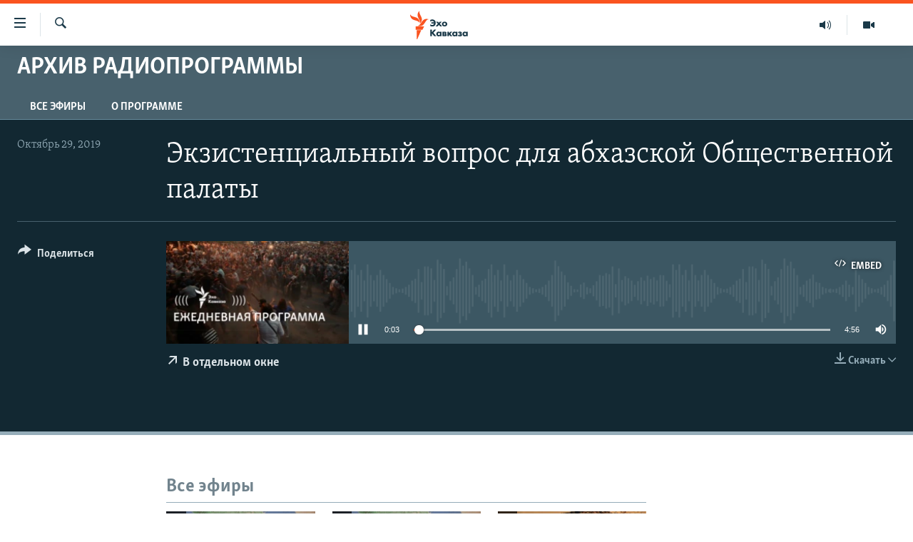

--- FILE ---
content_type: text/html; charset=utf-8
request_url: https://www.ekhokavkaza.com/a/30242870.html
body_size: 11370
content:

<!DOCTYPE html>
<html lang="ru" dir="ltr" class="no-js">
<head>
<link href="/Content/responsive/RFE/ru-GE/RFE-ru-GE.css?&amp;av=0.0.0.0&amp;cb=374" rel="stylesheet"/>
<script src="https://tags.ekhokavkaza.com/rferl-pangea/prod/utag.sync.js"></script> <script type='text/javascript' src='https://www.youtube.com/iframe_api' async></script>
<script type="text/javascript">
//a general 'js' detection, must be on top level in <head>, due to CSS performance
document.documentElement.className = "js";
var cacheBuster = "374";
var appBaseUrl = "/";
var imgEnhancerBreakpoints = [0, 144, 256, 408, 650, 1023, 1597];
var isLoggingEnabled = false;
var isPreviewPage = false;
var isLivePreviewPage = false;
if (!isPreviewPage) {
window.RFE = window.RFE || {};
window.RFE.cacheEnabledByParam = window.location.href.indexOf('nocache=1') === -1;
const url = new URL(window.location.href);
const params = new URLSearchParams(url.search);
// Remove the 'nocache' parameter
params.delete('nocache');
// Update the URL without the 'nocache' parameter
url.search = params.toString();
window.history.replaceState(null, '', url.toString());
} else {
window.addEventListener('load', function() {
const links = window.document.links;
for (let i = 0; i < links.length; i++) {
links[i].href = '#';
links[i].target = '_self';
}
})
}
// Iframe & Embed detection
var embedProperties = {};
try {
// Reliable way to check if we are in an iframe.
var isIframe = window.self !== window.top;
embedProperties.is_iframe = isIframe;
if (!isIframe) {
embedProperties.embed_context = "main";
} else {
// We are in an iframe. Let's try to access the parent.
// This access will only fail with strict cross-origin (without document.domain).
var parentLocation = window.top.location;
// The access succeeded. Now we explicitly compare the hostname.
if (window.location.hostname === parentLocation.hostname) {
embedProperties.embed_context = "embed_self";
} else {
// Hostname is different (e.g. different subdomain with document.domain)
embedProperties.embed_context = "embed_cross";
}
// Since the access works, we can safely get the details.
embedProperties.url_parent = parentLocation.href;
embedProperties.title_parent = window.top.document.title;
}
} catch (err) {
// We are in an iframe, and an error occurred, probably due to cross-origin restrictions.
embedProperties.is_iframe = true;
embedProperties.embed_context = "embed_cross";
// We cannot access the properties of window.top.
// `document.referrer` can sometimes provide the URL of the parent page.
// It is not 100% reliable, but it is the best we can do in this situation.
embedProperties.url_parent = document.referrer || null;
embedProperties.title_parent = null; // We can't get to the title in a cross-origin scenario.
}
var pwaEnabled = false;
var swCacheDisabled;
</script>
<meta charset="utf-8" />
<title>Экзистенциальный вопрос для абхазской Общественной палаты</title>
<meta name="description" content="" />
<meta name="keywords" content="Архив радиопрограммы, " />
<meta name="viewport" content="width=device-width, initial-scale=1.0" />
<meta http-equiv="X-UA-Compatible" content="IE=edge" />
<meta name="robots" content="max-image-preview:large"><meta property="fb:pages" content="136623139697269" />
<link href="https://www.ekhokavkaza.com/a/30242870.html" rel="canonical" />
<meta name="apple-mobile-web-app-title" content="RFE/RL" />
<meta name="apple-mobile-web-app-status-bar-style" content="black" />
<meta name="apple-itunes-app" content="app-id=475986784, app-argument=//30242870.ltr" />
<meta content="Экзистенциальный вопрос для абхазской Общественной палаты" property="og:title" />
<meta content="article" property="og:type" />
<meta content="https://www.ekhokavkaza.com/a/30242870.html" property="og:url" />
<meta content="Эхо Кавказа" property="og:site_name" />
<meta content="https://www.facebook.com/ekhokavkaza" property="article:publisher" />
<meta content="https://gdb.rferl.org/08de0000-0a00-0242-1f93-08da47cacb13_w1200_h630.jpg" property="og:image" />
<meta content="1200" property="og:image:width" />
<meta content="630" property="og:image:height" />
<meta content="1577665332473510" property="fb:app_id" />
<meta content="player" name="twitter:card" />
<meta content="@ekhokavkaza" name="twitter:site" />
<meta content="https://www.ekhokavkaza.com/embed/player/article/30242870.html" name="twitter:player" />
<meta content="435" name="twitter:player:width" />
<meta content="314" name="twitter:player:height" />
<meta content="https://rfe-audio.rferl.org/gr/2019/10/29/20191029-171828-gr000-clip.mp3" name="twitter:player:stream" />
<meta content="audio/mpeg; codecs=&quot;mp3&quot;" name="twitter:player:stream:content_type" />
<meta content="Экзистенциальный вопрос для абхазской Общественной палаты" name="twitter:title" />
<meta content="" name="twitter:description" />
<link rel="amphtml" href="https://www.ekhokavkaza.com/amp/30242870.html" />
<script src="/Scripts/responsive/infographics.b?v=dVbZ-Cza7s4UoO3BqYSZdbxQZVF4BOLP5EfYDs4kqEo1&amp;av=0.0.0.0&amp;cb=374"></script>
<script src="/Scripts/responsive/loader.b?v=C-JLefdHQ4ECvt5x4bMsJCTq2VRkcN8JUkP-IB-DzAI1&amp;av=0.0.0.0&amp;cb=374"></script>
<link rel="icon" type="image/svg+xml" href="/Content/responsive/RFE/img/webApp/favicon.svg" />
<link rel="alternate icon" href="/Content/responsive/RFE/img/webApp/favicon.ico" />
<link rel="mask-icon" color="#ea6903" href="/Content/responsive/RFE/img/webApp/favicon_safari.svg" />
<link rel="apple-touch-icon" sizes="152x152" href="/Content/responsive/RFE/img/webApp/ico-152x152.png" />
<link rel="apple-touch-icon" sizes="144x144" href="/Content/responsive/RFE/img/webApp/ico-144x144.png" />
<link rel="apple-touch-icon" sizes="114x114" href="/Content/responsive/RFE/img/webApp/ico-114x114.png" />
<link rel="apple-touch-icon" sizes="72x72" href="/Content/responsive/RFE/img/webApp/ico-72x72.png" />
<link rel="apple-touch-icon-precomposed" href="/Content/responsive/RFE/img/webApp/ico-57x57.png" />
<link rel="icon" sizes="192x192" href="/Content/responsive/RFE/img/webApp/ico-192x192.png" />
<link rel="icon" sizes="128x128" href="/Content/responsive/RFE/img/webApp/ico-128x128.png" />
<meta name="msapplication-TileColor" content="#ffffff" />
<meta name="msapplication-TileImage" content="/Content/responsive/RFE/img/webApp/ico-144x144.png" />
<link rel="preload" href="/Content/responsive/fonts/Skolar-Lt_Cyrl_v2.4.woff" type="font/woff" as="font" crossorigin="anonymous" />
<link rel="alternate" type="application/rss+xml" title="RFE/RL - Top Stories [RSS]" href="/api/" />
<link rel="sitemap" type="application/rss+xml" href="/sitemap.xml" />
<script type="text/javascript">
var analyticsData = Object.assign(embedProperties, {url:"https://www.ekhokavkaza.com/a/30242870.html",property_id:"436",article_uid:"30242870",page_title:"Экзистенциальный вопрос для абхазской Общественной палаты",page_type:"audiofeature",content_type:"audio",subcontent_type:"audiofeature",last_modified:"2019-10-29 18:23:41Z",pub_datetime:"2019-10-29 17:18:28Z",section:"архив радиопрограммы",english_section:"radioprograms",byline:"",categories:"radioprograms",domain:"www.ekhokavkaza.com",language:"Russian",language_service:"Ekho Kavkaza",platform:"web",copied:"no",copied_article:"",copied_title:"",runs_js:"Yes",cms_release:"8.45.0.0.374",enviro_type:"prod",slug:"",entity:"RFE",short_language_service:"GEO",platform_short:"W",page_name:"Экзистенциальный вопрос для абхазской Общественной палаты"});
// Push Analytics data as GTM message (without "event" attribute and before GTM initialization)
window.dataLayer = window.dataLayer || [];
window.dataLayer.push(analyticsData);
</script>
<script type="text/javascript" data-cookiecategory="analytics">
var gtmEventObject = {event: 'page_meta_ready'};window.dataLayer = window.dataLayer || [];window.dataLayer.push(gtmEventObject);
var renderGtm = "true";
if (renderGtm === "true") {
(function(w,d,s,l,i){w[l]=w[l]||[];w[l].push({'gtm.start':new Date().getTime(),event:'gtm.js'});var f=d.getElementsByTagName(s)[0],j=d.createElement(s),dl=l!='dataLayer'?'&l='+l:'';j.async=true;j.src='//www.googletagmanager.com/gtm.js?id='+i+dl;f.parentNode.insertBefore(j,f);})(window,document,'script','dataLayer','GTM-WXZBPZ');
}
</script>
</head>
<body class=" nav-no-loaded cc_theme pg-media use-sticky-share js-category-to-nav pg-prog nojs-images ">
<noscript><iframe src="https://www.googletagmanager.com/ns.html?id=GTM-WXZBPZ" height="0" width="0" style="display:none;visibility:hidden"></iframe></noscript> <script type="text/javascript" data-cookiecategory="analytics">
var gtmEventObject = {event: 'page_meta_ready'};window.dataLayer = window.dataLayer || [];window.dataLayer.push(gtmEventObject);
var renderGtm = "true";
if (renderGtm === "true") {
(function(w,d,s,l,i){w[l]=w[l]||[];w[l].push({'gtm.start':new Date().getTime(),event:'gtm.js'});var f=d.getElementsByTagName(s)[0],j=d.createElement(s),dl=l!='dataLayer'?'&l='+l:'';j.async=true;j.src='//www.googletagmanager.com/gtm.js?id='+i+dl;f.parentNode.insertBefore(j,f);})(window,document,'script','dataLayer','GTM-WXZBPZ');
}
</script>
<!--Analytics tag js version start-->
<script type="text/javascript" data-cookiecategory="analytics">
var utag_data = Object.assign({}, analyticsData, {pub_year:"2019",pub_month:"10",pub_day:"29",pub_hour:"17",pub_weekday:"Tuesday"});
if(typeof(TealiumTagFrom)==='function' && typeof(TealiumTagSearchKeyword)==='function') {
var utag_from=TealiumTagFrom();var utag_searchKeyword=TealiumTagSearchKeyword();
if(utag_searchKeyword!=null && utag_searchKeyword!=='' && utag_data["search_keyword"]==null) utag_data["search_keyword"]=utag_searchKeyword;if(utag_from!=null && utag_from!=='') utag_data["from"]=TealiumTagFrom();}
if(window.top!== window.self&&utag_data.page_type==="snippet"){utag_data.page_type = 'iframe';}
try{if(window.top!==window.self&&window.self.location.hostname===window.top.location.hostname){utag_data.platform = 'self-embed';utag_data.platform_short = 'se';}}catch(e){if(window.top!==window.self&&window.self.location.search.includes("platformType=self-embed")){utag_data.platform = 'cross-promo';utag_data.platform_short = 'cp';}}
(function(a,b,c,d){ a="https://tags.ekhokavkaza.com/rferl-pangea/prod/utag.js"; b=document;c="script";d=b.createElement(c);d.src=a;d.type="text/java"+c;d.async=true; a=b.getElementsByTagName(c)[0];a.parentNode.insertBefore(d,a); })();
</script>
<!--Analytics tag js version end-->
<!-- Analytics tag management NoScript -->
<noscript>
<img style="position: absolute; border: none;" src="https://ssc.ekhokavkaza.com/b/ss/bbgprod,bbgentityrferl/1/G.4--NS/662280355?pageName=rfe%3ageo%3aw%3aaudiofeature%3a%d0%ad%d0%ba%d0%b7%d0%b8%d1%81%d1%82%d0%b5%d0%bd%d1%86%d0%b8%d0%b0%d0%bb%d1%8c%d0%bd%d1%8b%d0%b9%20%d0%b2%d0%be%d0%bf%d1%80%d0%be%d1%81%20%d0%b4%d0%bb%d1%8f%20%d0%b0%d0%b1%d1%85%d0%b0%d0%b7%d1%81%d0%ba%d0%be%d0%b9%20%d0%9e%d0%b1%d1%89%d0%b5%d1%81%d1%82%d0%b2%d0%b5%d0%bd%d0%bd%d0%be%d0%b9%20%d0%bf%d0%b0%d0%bb%d0%b0%d1%82%d1%8b&amp;c6=%d0%ad%d0%ba%d0%b7%d0%b8%d1%81%d1%82%d0%b5%d0%bd%d1%86%d0%b8%d0%b0%d0%bb%d1%8c%d0%bd%d1%8b%d0%b9%20%d0%b2%d0%be%d0%bf%d1%80%d0%be%d1%81%20%d0%b4%d0%bb%d1%8f%20%d0%b0%d0%b1%d1%85%d0%b0%d0%b7%d1%81%d0%ba%d0%be%d0%b9%20%d0%9e%d0%b1%d1%89%d0%b5%d1%81%d1%82%d0%b2%d0%b5%d0%bd%d0%bd%d0%be%d0%b9%20%d0%bf%d0%b0%d0%bb%d0%b0%d1%82%d1%8b&amp;v36=8.45.0.0.374&amp;v6=D=c6&amp;g=https%3a%2f%2fwww.ekhokavkaza.com%2fa%2f30242870.html&amp;c1=D=g&amp;v1=D=g&amp;events=event1&amp;c16=ekho%20kavkaza&amp;v16=D=c16&amp;c5=radioprograms&amp;v5=D=c5&amp;ch=%d0%90%d1%80%d1%85%d0%b8%d0%b2%20%d1%80%d0%b0%d0%b4%d0%b8%d0%be%d0%bf%d1%80%d0%be%d0%b3%d1%80%d0%b0%d0%bc%d0%bc%d1%8b&amp;c15=russian&amp;v15=D=c15&amp;c4=audio&amp;v4=D=c4&amp;c14=30242870&amp;v14=D=c14&amp;v20=no&amp;c17=web&amp;v17=D=c17&amp;mcorgid=518abc7455e462b97f000101%40adobeorg&amp;server=www.ekhokavkaza.com&amp;pageType=D=c4&amp;ns=bbg&amp;v29=D=server&amp;v25=rfe&amp;v30=436&amp;v105=D=User-Agent " alt="analytics" width="1" height="1" /></noscript>
<!-- End of Analytics tag management NoScript -->
<!--*** Accessibility links - For ScreenReaders only ***-->
<section>
<div class="sr-only">
<h2>Accessibility links</h2>
<ul>
<li><a href="#content" data-disable-smooth-scroll="1">Вернуться к основному содержанию</a></li>
<li><a href="#navigation" data-disable-smooth-scroll="1">Вернутся к главной навигации</a></li>
<li><a href="#txtHeaderSearch" data-disable-smooth-scroll="1">Вернутся к поиску</a></li>
</ul>
</div>
</section>
<div dir="ltr">
<div id="page">
<aside>
<div class="ctc-message pos-fix">
<div class="ctc-message__inner">Link has been copied to clipboard</div>
</div>
</aside>
<div class="hdr-20 hdr-20--big">
<div class="hdr-20__inner">
<div class="hdr-20__max pos-rel">
<div class="hdr-20__side hdr-20__side--primary d-flex">
<label data-for="main-menu-ctrl" data-switcher-trigger="true" data-switch-target="main-menu-ctrl" class="burger hdr-trigger pos-rel trans-trigger" data-trans-evt="click" data-trans-id="menu">
<span class="ico ico-close hdr-trigger__ico hdr-trigger__ico--close burger__ico burger__ico--close"></span>
<span class="ico ico-menu hdr-trigger__ico hdr-trigger__ico--open burger__ico burger__ico--open"></span>
</label>
<div class="menu-pnl pos-fix trans-target" data-switch-target="main-menu-ctrl" data-trans-id="menu">
<div class="menu-pnl__inner">
<nav class="main-nav menu-pnl__item menu-pnl__item--first">
<ul class="main-nav__list accordeon" data-analytics-tales="false" data-promo-name="link" data-location-name="nav,secnav">
<li class="main-nav__item">
<a class="main-nav__item-name main-nav__item-name--link" href="/z/2759" title="Новости" data-item-name="news" >Новости</a>
</li>
<li class="main-nav__item">
<a class="main-nav__item-name main-nav__item-name--link" href="/z/3207" title="Тбилиси" data-item-name="Tbilisi" >Тбилиси</a>
</li>
<li class="main-nav__item">
<a class="main-nav__item-name main-nav__item-name--link" href="/z/3211" title="Сухуми" data-item-name="Sukhumi" >Сухуми</a>
</li>
<li class="main-nav__item">
<a class="main-nav__item-name main-nav__item-name--link" href="/z/3212" title="Цхинвали" data-item-name="Tshkinvali" >Цхинвали</a>
</li>
<li class="main-nav__item accordeon__item" data-switch-target="menu-item-702">
<label class="main-nav__item-name main-nav__item-name--label accordeon__control-label" data-switcher-trigger="true" data-for="menu-item-702">
Весь Кавказ
<span class="ico ico-chevron-down main-nav__chev"></span>
</label>
<div class="main-nav__sub-list">
<a class="main-nav__item-name main-nav__item-name--link main-nav__item-name--sub" href="/z/3479" title="Северный Кавказ" data-item-name="north_caucasus" >Северный Кавказ</a>
<a class="main-nav__item-name main-nav__item-name--link main-nav__item-name--sub" href="/z/3709" title="Армения" data-item-name="armenia" >Армения</a>
<a class="main-nav__item-name main-nav__item-name--link main-nav__item-name--sub" href="/z/3710" title="Азербайджан" data-item-name="azerbaijan" >Азербайджан</a>
</div>
</li>
<li class="main-nav__item accordeon__item" data-switch-target="menu-item-1152">
<label class="main-nav__item-name main-nav__item-name--label accordeon__control-label" data-switcher-trigger="true" data-for="menu-item-1152">
Темы
<span class="ico ico-chevron-down main-nav__chev"></span>
</label>
<div class="main-nav__sub-list">
<a class="main-nav__item-name main-nav__item-name--link main-nav__item-name--sub" href="/z/2760" title="Политика" data-item-name="politics" >Политика</a>
<a class="main-nav__item-name main-nav__item-name--link main-nav__item-name--sub" href="/z/2763" title="Экономика" data-item-name="economics" >Экономика</a>
<a class="main-nav__item-name main-nav__item-name--link main-nav__item-name--sub" href="/z/2766" title="Общество" data-item-name="society" >Общество</a>
<a class="main-nav__item-name main-nav__item-name--link main-nav__item-name--sub" href="/z/2769" title="Культура" data-item-name="culture" >Культура</a>
<a class="main-nav__item-name main-nav__item-name--link main-nav__item-name--sub" href="/z/3312" title="Спорт" data-item-name="sports" >Спорт</a>
<a class="main-nav__item-name main-nav__item-name--link main-nav__item-name--sub" href="/z/2780" title="Мир" data-item-name="world" >Мир</a>
</div>
</li>
<li class="main-nav__item accordeon__item" data-switch-target="menu-item-701">
<label class="main-nav__item-name main-nav__item-name--label accordeon__control-label" data-switcher-trigger="true" data-for="menu-item-701">
Рубрики
<span class="ico ico-chevron-down main-nav__chev"></span>
</label>
<div class="main-nav__sub-list">
<a class="main-nav__item-name main-nav__item-name--link main-nav__item-name--sub" href="/z/2746" title="Некруглый стол" data-item-name="roundtable_discussion" >Некруглый стол</a>
<a class="main-nav__item-name main-nav__item-name--link main-nav__item-name--sub" href="/z/2752" title="Гость недели" data-item-name="interview_of_the_week" >Гость недели</a>
<a class="main-nav__item-name main-nav__item-name--link main-nav__item-name--sub" href="/z/2739" title="Позиция" data-item-name="experts_commenting" >Позиция</a>
<a class="main-nav__item-name main-nav__item-name--link main-nav__item-name--sub" href="/z/3240" title="Блоги" data-item-name="blogs" >Блоги</a>
<a class="main-nav__item-name main-nav__item-name--link main-nav__item-name--sub" href="/z/2738" title="Голоса" data-item-name="vox_pop" >Голоса</a>
<a class="main-nav__item-name main-nav__item-name--link main-nav__item-name--sub" href="/z/2772" title="Читаем прессу" data-item-name="press" >Читаем прессу</a>
</div>
</li>
<li class="main-nav__item accordeon__item" data-switch-target="menu-item-700">
<label class="main-nav__item-name main-nav__item-name--label accordeon__control-label" data-switcher-trigger="true" data-for="menu-item-700">
Мультимедиа
<span class="ico ico-chevron-down main-nav__chev"></span>
</label>
<div class="main-nav__sub-list">
<a class="main-nav__item-name main-nav__item-name--link main-nav__item-name--sub" href="/z/3706" title="Видео" data-item-name="ekho_kavkaza_video" >Видео</a>
<a class="main-nav__item-name main-nav__item-name--link main-nav__item-name--sub" href="/z/15785" title="Фото" data-item-name="foto_ekho" >Фото</a>
</div>
</li>
<li class="main-nav__item accordeon__item" data-switch-target="menu-item-3452">
<label class="main-nav__item-name main-nav__item-name--label accordeon__control-label" data-switcher-trigger="true" data-for="menu-item-3452">
Аудио
<span class="ico ico-chevron-down main-nav__chev"></span>
</label>
<div class="main-nav__sub-list">
<a class="main-nav__item-name main-nav__item-name--link main-nav__item-name--sub" href="/p/10070.html" title="Подкасты" data-item-name="Podcast studio" >Подкасты</a>
<a class="main-nav__item-name main-nav__item-name--link main-nav__item-name--sub" href="/z/2737" title="Архив радиопрограммы" data-item-name="radioprograms" >Архив радиопрограммы</a>
</div>
</li>
</ul>
</nav>
<div class="menu-pnl__item menu-pnl__item--social">
<h5 class="menu-pnl__sub-head">Присоединяйтесь!</h5>
<a href="https://facebook.com/ekhokavkaza" title="Мы в Facebook" data-analytics-text="follow_on_facebook" class="btn btn--rounded btn--social-inverted menu-pnl__btn js-social-btn btn-facebook" target="_blank" rel="noopener">
<span class="ico ico-facebook-alt ico--rounded"></span>
</a>
<a href="https://twitter.com/ekhokavkaza" title="Мы в Twitter" data-analytics-text="follow_on_twitter" class="btn btn--rounded btn--social-inverted menu-pnl__btn js-social-btn btn-twitter" target="_blank" rel="noopener">
<span class="ico ico-twitter ico--rounded"></span>
</a>
<a href="https://www.youtube.com/channel/UCFV9RoQ52yi6ls3_nIsYb-g" title="Присоединяйтесь в Youtube" data-analytics-text="follow_on_youtube" class="btn btn--rounded btn--social-inverted menu-pnl__btn js-social-btn btn-youtube" target="_blank" rel="noopener">
<span class="ico ico-youtube ico--rounded"></span>
</a>
<a href="https://www.instagram.com/ekho_kavkaza/" title="Подписаться в Instagram" data-analytics-text="follow_on_instagram" class="btn btn--rounded btn--social-inverted menu-pnl__btn js-social-btn btn-instagram" target="_blank" rel="noopener">
<span class="ico ico-instagram ico--rounded"></span>
</a>
<a href="https://t.me/ekho_kavkaza" title="Мы в Telegram" data-analytics-text="follow_on_telegram" class="btn btn--rounded btn--social-inverted menu-pnl__btn js-social-btn btn-telegram" target="_blank" rel="noopener">
<span class="ico ico-telegram ico--rounded"></span>
</a>
</div>
<div class="menu-pnl__item">
<a href="/navigation/allsites" class="menu-pnl__item-link">
<span class="ico ico-languages "></span>
Все сайты РСЕ/РС
</a>
</div>
</div>
</div>
<label data-for="top-search-ctrl" data-switcher-trigger="true" data-switch-target="top-search-ctrl" class="top-srch-trigger hdr-trigger">
<span class="ico ico-close hdr-trigger__ico hdr-trigger__ico--close top-srch-trigger__ico top-srch-trigger__ico--close"></span>
<span class="ico ico-search hdr-trigger__ico hdr-trigger__ico--open top-srch-trigger__ico top-srch-trigger__ico--open"></span>
</label>
<div class="srch-top srch-top--in-header" data-switch-target="top-search-ctrl">
<div class="container">
<form action="/s" class="srch-top__form srch-top__form--in-header" id="form-topSearchHeader" method="get" role="search"><label for="txtHeaderSearch" class="sr-only">Искать</label>
<input type="text" id="txtHeaderSearch" name="k" placeholder="искать текст ..." accesskey="s" value="" class="srch-top__input analyticstag-event" onkeydown="if (event.keyCode === 13) { FireAnalyticsTagEventOnSearch('search', $dom.get('#txtHeaderSearch')[0].value) }" />
<button title="Искать" type="submit" class="btn btn--top-srch analyticstag-event" onclick="FireAnalyticsTagEventOnSearch('search', $dom.get('#txtHeaderSearch')[0].value) ">
<span class="ico ico-search"></span>
</button></form>
</div>
</div>
<a href="/" class="main-logo-link">
<img src="/Content/responsive/RFE/ru-GE/img/logo-compact.svg?cb=374" class="main-logo main-logo--comp" alt="site logo">
<img src="/Content/responsive/RFE/ru-GE/img/logo.svg?cb=374" class="main-logo main-logo--big" alt="site logo">
</a>
</div>
<div class="hdr-20__side hdr-20__side--secondary d-flex">
<a href="/z/3706" title="Видео" class="hdr-20__secondary-item" data-item-name="video">
<span class="ico ico-video hdr-20__secondary-icon"></span>
</a>
<a href="https://www.ekhokavkaza.com/all-audio" title="Радио" class="hdr-20__secondary-item" data-item-name="audio">
<span class="ico ico-audio hdr-20__secondary-icon"></span>
</a>
<a href="/s" title="Искать" class="hdr-20__secondary-item hdr-20__secondary-item--search" data-item-name="search">
<span class="ico ico-search hdr-20__secondary-icon hdr-20__secondary-icon--search"></span>
</a>
<div class="srch-bottom">
<form action="/s" class="srch-bottom__form d-flex" id="form-bottomSearch" method="get" role="search"><label for="txtSearch" class="sr-only">Искать</label>
<input type="search" id="txtSearch" name="k" placeholder="искать текст ..." accesskey="s" value="" class="srch-bottom__input analyticstag-event" onkeydown="if (event.keyCode === 13) { FireAnalyticsTagEventOnSearch('search', $dom.get('#txtSearch')[0].value) }" />
<button title="Искать" type="submit" class="btn btn--bottom-srch analyticstag-event" onclick="FireAnalyticsTagEventOnSearch('search', $dom.get('#txtSearch')[0].value) ">
<span class="ico ico-search"></span>
</button></form>
</div>
</div>
<img src="/Content/responsive/RFE/ru-GE/img/logo-print.gif?cb=374" class="logo-print" loading="lazy" alt="site logo">
<img src="/Content/responsive/RFE/ru-GE/img/logo-print_color.png?cb=374" class="logo-print logo-print--color" loading="lazy" alt="site logo">
</div>
</div>
</div>
<script>
if (document.body.className.indexOf('pg-home') > -1) {
var nav2In = document.querySelector('.hdr-20__inner');
var nav2Sec = document.querySelector('.hdr-20__side--secondary');
var secStyle = window.getComputedStyle(nav2Sec);
if (nav2In && window.pageYOffset < 150 && secStyle['position'] !== 'fixed') {
nav2In.classList.add('hdr-20__inner--big')
}
}
</script>
<div class="c-hlights c-hlights--breaking c-hlights--no-item" data-hlight-display="mobile,desktop">
<div class="c-hlights__wrap container p-0">
<div class="c-hlights__nav">
<a role="button" href="#" title="Предыдущий">
<span class="ico ico-chevron-backward m-0"></span>
<span class="sr-only">Предыдущий</span>
</a>
<a role="button" href="#" title="Следующий">
<span class="ico ico-chevron-forward m-0"></span>
<span class="sr-only">Следующий</span>
</a>
</div>
<span class="c-hlights__label">
<span class="">Breaking News</span>
<span class="switcher-trigger">
<label data-for="more-less-1" data-switcher-trigger="true" class="switcher-trigger__label switcher-trigger__label--more p-b-0" title="Показать больше">
<span class="ico ico-chevron-down"></span>
</label>
<label data-for="more-less-1" data-switcher-trigger="true" class="switcher-trigger__label switcher-trigger__label--less p-b-0" title="Свернуть">
<span class="ico ico-chevron-up"></span>
</label>
</span>
</span>
<ul class="c-hlights__items switcher-target" data-switch-target="more-less-1">
</ul>
</div>
</div> <div id="content">
<div class="prog-hdr">
<div class="container">
<a href="/z/2737" class="prog-hdr__link">
<h1 class="title pg-title title--program">Архив радиопрограммы</h1>
</a>
</div>
<div class="nav-tabs nav-tabs--level-1 nav-tabs--prog-hdr nav-tabs--full">
<div class="container">
<div class="row">
<div class="nav-tabs__inner swipe-slide">
<ul class="nav-tabs__list swipe-slide__inner" role="tablist">
<li class="nav-tabs__item nav-tabs__item--prog-hdr nav-tabs__item--full">
<a href="/z/2737">Все эфиры</a> </li>
<li class="nav-tabs__item nav-tabs__item--prog-hdr nav-tabs__item--full">
<a href="/z/2737/about">О программе</a> </li>
</ul>
</div>
</div>
</div>
</div>
</div>
<div class="media-container">
<div class="container">
<div class="hdr-container">
<div class="row">
<div class="col-title col-xs-12 col-md-10 col-lg-10 pull-right"> <h1 class="">
Экзистенциальный вопрос для абхазской Общественной палаты
</h1>
</div><div class="col-publishing-details col-xs-12 col-md-2 pull-left"> <div class="publishing-details ">
<div class="published">
<span class="date" >
<time pubdate="pubdate" datetime="2019-10-29T21:18:28+04:00">
Октябрь 29, 2019
</time>
</span>
</div>
</div>
</div><div class="col-lg-12 separator"> <div class="separator">
<hr class="title-line" />
</div>
</div><div class="col-multimedia col-xs-12 col-md-10 pull-right"> <div class="media-pholder media-pholder--audio ">
<div class="c-sticky-container" data-poster="https://gdb.rferl.org/08de0000-0a00-0242-1f93-08da47cacb13_w250_r1.jpg">
<div class="c-sticky-element" data-sp_api="pangea-video" data-persistent data-persistent-browse-out >
<div class="c-mmp c-mmp--enabled c-mmp--loading c-mmp--audio c-mmp--detail c-mmp--has-poster c-sticky-element__swipe-el"
data-player_id="" data-title="Экзистенциальный вопрос для абхазской Общественной палаты" data-hide-title="False"
data-breakpoint_s="320" data-breakpoint_m="640" data-breakpoint_l="992"
data-hlsjs-src="/Scripts/responsive/hls.b"
data-bypass-dash-for-vod="true"
data-bypass-dash-for-live-video="true"
data-bypass-dash-for-live-audio="true"
data-media-id="30242870"
id="player30242870">
<div class="c-mmp__poster js-poster">
<img src="https://gdb.rferl.org/08de0000-0a00-0242-1f93-08da47cacb13_w250_r1.jpg" alt="Экзистенциальный вопрос для абхазской Общественной палаты" title="Экзистенциальный вопрос для абхазской Общественной палаты" class="c-mmp__poster-image-h" />
</div>
<a class="c-mmp__fallback-link" href="javascript:void(0)">
<span class="c-mmp__fallback-link-icon">
<span class="ico ico-audio"></span>
</span>
</a>
<div class="c-spinner">
<img src="/Content/responsive/img/player-spinner.png" alt="please wait" title="please wait" />
</div>
<div class="c-mmp__player">
<audio src="https://rfe-audio.rferl.org/gr/2019/10/29/20191029-171828-gr000-clip.mp3" data-fallbacksrc="" data-fallbacktype="" data-type="audio/mpeg" data-info="" data-sources="" data-pub_datetime="2019-10-29 21:18:28Z" data-lt-on-play="0" data-lt-url="" data-autoplay data-preload webkit-playsinline="webkit-playsinline" playsinline="playsinline" style="width:100%;height:140px" title="Экзистенциальный вопрос для абхазской Общественной палаты">
</audio>
</div>
<div class="c-mmp__overlay c-mmp__overlay--title c-mmp__overlay--partial c-mmp__overlay--disabled c-mmp__overlay--slide-from-top js-c-mmp__title-overlay">
<span class="c-mmp__overlay-actions c-mmp__overlay-actions-top js-overlay-actions">
<span class="c-mmp__overlay-actions-link c-mmp__overlay-actions-link--embed js-btn-embed-overlay" title="Embed">
<span class="c-mmp__overlay-actions-link-ico ico ico-embed-code"></span>
<span class="c-mmp__overlay-actions-link-text">Embed</span>
</span>
<span class="c-mmp__overlay-actions-link c-mmp__overlay-actions-link--close-sticky c-sticky-element__close-el" title="close">
<span class="c-mmp__overlay-actions-link-ico ico ico-close"></span>
</span>
</span>
<div class="c-mmp__overlay-title js-overlay-title">
<h5 class="c-mmp__overlay-media-title">
<a class="js-media-title-link" href="/a/30242870.html" target="_blank" rel="noopener" title="Экзистенциальный вопрос для абхазской Общественной палаты">Экзистенциальный вопрос для абхазской Общественной палаты</a>
</h5>
</div>
</div>
<div class="c-mmp__overlay c-mmp__overlay--sharing c-mmp__overlay--disabled c-mmp__overlay--slide-from-bottom js-c-mmp__sharing-overlay">
<span class="c-mmp__overlay-actions">
<span class="c-mmp__overlay-actions-link c-mmp__overlay-actions-link--embed js-btn-embed-overlay" title="Embed">
<span class="c-mmp__overlay-actions-link-ico ico ico-embed-code"></span>
<span class="c-mmp__overlay-actions-link-text">Embed</span>
</span>
<span class="c-mmp__overlay-actions-link c-mmp__overlay-actions-link--close js-btn-close-overlay" title="close">
<span class="c-mmp__overlay-actions-link-ico ico ico-close"></span>
</span>
</span>
<div class="c-mmp__overlay-tabs">
<div class="c-mmp__overlay-tab c-mmp__overlay-tab--disabled c-mmp__overlay-tab--slide-backward js-tab-embed-overlay" data-trigger="js-btn-embed-overlay" data-embed-source="//www.ekhokavkaza.com/embed/player/0/30242870.html?type=audio" role="form">
<div class="c-mmp__overlay-body c-mmp__overlay-body--centered-vertical">
<div class="column">
<div class="c-mmp__status-msg ta-c js-message-embed-code-copied" role="tooltip">
The code has been copied to your clipboard.
</div>
<div class="c-mmp__form-group ta-c">
<input type="text" name="embed_code" class="c-mmp__input-text js-embed-code" dir="ltr" value="" readonly />
<span class="c-mmp__input-btn js-btn-copy-embed-code" title="Copy to clipboard"><span class="ico ico-content-copy"></span></span>
</div>
</div>
</div>
</div>
<div class="c-mmp__overlay-tab c-mmp__overlay-tab--disabled c-mmp__overlay-tab--slide-forward js-tab-sharing-overlay" data-trigger="js-btn-sharing-overlay" role="form">
<div class="c-mmp__overlay-body c-mmp__overlay-body--centered-vertical">
<div class="column">
<div class="c-mmp__status-msg ta-c js-message-share-url-copied" role="tooltip">
The URL has been copied to your clipboard
</div>
<div class="not-apply-to-sticky audio-fl-bwd">
<aside class="player-content-share share share--mmp" role="complementary"
data-share-url="https://www.ekhokavkaza.com/a/30242870.html" data-share-title="Экзистенциальный вопрос для абхазской Общественной палаты" data-share-text="">
<ul class="share__list">
<li class="share__item">
<a href="https://facebook.com/sharer.php?u=https%3a%2f%2fwww.ekhokavkaza.com%2fa%2f30242870.html"
data-analytics-text="share_on_facebook"
title="Facebook" target="_blank"
class="btn bg-transparent js-social-btn">
<span class="ico ico-facebook fs_xl "></span>
</a>
</li>
<li class="share__item">
<a href="https://twitter.com/share?url=https%3a%2f%2fwww.ekhokavkaza.com%2fa%2f30242870.html&amp;text=%d0%ad%d0%ba%d0%b7%d0%b8%d1%81%d1%82%d0%b5%d0%bd%d1%86%d0%b8%d0%b0%d0%bb%d1%8c%d0%bd%d1%8b%d0%b9+%d0%b2%d0%be%d0%bf%d1%80%d0%be%d1%81+%d0%b4%d0%bb%d1%8f+%d0%b0%d0%b1%d1%85%d0%b0%d0%b7%d1%81%d0%ba%d0%be%d0%b9+%d0%9e%d0%b1%d1%89%d0%b5%d1%81%d1%82%d0%b2%d0%b5%d0%bd%d0%bd%d0%be%d0%b9+%d0%bf%d0%b0%d0%bb%d0%b0%d1%82%d1%8b"
data-analytics-text="share_on_twitter"
title="X (Twitter)" target="_blank"
class="btn bg-transparent js-social-btn">
<span class="ico ico-twitter fs_xl "></span>
</a>
</li>
<li class="share__item">
<a href="/a/30242870.html" title="Share this media" class="btn bg-transparent" target="_blank" rel="noopener">
<span class="ico ico-ellipsis fs_xl "></span>
</a>
</li>
</ul>
</aside>
</div>
<hr class="c-mmp__separator-line audio-fl-bwd xs-hidden s-hidden" />
<div class="c-mmp__form-group ta-c audio-fl-bwd xs-hidden s-hidden">
<input type="text" name="share_url" class="c-mmp__input-text js-share-url" value="https://www.ekhokavkaza.com/a/30242870.html" dir="ltr" readonly />
<span class="c-mmp__input-btn js-btn-copy-share-url" title="Copy to clipboard"><span class="ico ico-content-copy"></span></span>
</div>
</div>
</div>
</div>
</div>
</div>
<div class="c-mmp__overlay c-mmp__overlay--settings c-mmp__overlay--disabled c-mmp__overlay--slide-from-bottom js-c-mmp__settings-overlay">
<span class="c-mmp__overlay-actions">
<span class="c-mmp__overlay-actions-link c-mmp__overlay-actions-link--close js-btn-close-overlay" title="close">
<span class="c-mmp__overlay-actions-link-ico ico ico-close"></span>
</span>
</span>
<div class="c-mmp__overlay-body c-mmp__overlay-body--centered-vertical">
<div class="column column--scrolling js-sources"></div>
</div>
</div>
<div class="c-mmp__overlay c-mmp__overlay--disabled js-c-mmp__disabled-overlay">
<div class="c-mmp__overlay-body c-mmp__overlay-body--centered-vertical">
<div class="column">
<p class="ta-c"><span class="ico ico-clock"></span>No media source currently available</p>
</div>
</div>
</div>
<div class="c-mmp__cpanel-container js-cpanel-container">
<div class="c-mmp__cpanel c-mmp__cpanel--hidden">
<div class="c-mmp__cpanel-playback-controls">
<span class="c-mmp__cpanel-btn c-mmp__cpanel-btn--play js-btn-play" title="play">
<span class="ico ico-play m-0"></span>
</span>
<span class="c-mmp__cpanel-btn c-mmp__cpanel-btn--pause js-btn-pause" title="pause">
<span class="ico ico-pause m-0"></span>
</span>
</div>
<div class="c-mmp__cpanel-progress-controls">
<span class="c-mmp__cpanel-progress-controls-current-time js-current-time" dir="ltr">0:00</span>
<span class="c-mmp__cpanel-progress-controls-duration js-duration" dir="ltr">
0:04:56
</span>
<span class="c-mmp__indicator c-mmp__indicator--horizontal" dir="ltr">
<span class="c-mmp__indicator-lines js-progressbar">
<span class="c-mmp__indicator-line c-mmp__indicator-line--range js-playback-range" style="width:100%"></span>
<span class="c-mmp__indicator-line c-mmp__indicator-line--buffered js-playback-buffered" style="width:0%"></span>
<span class="c-mmp__indicator-line c-mmp__indicator-line--tracked js-playback-tracked" style="width:0%"></span>
<span class="c-mmp__indicator-line c-mmp__indicator-line--played js-playback-played" style="width:0%"></span>
<span class="c-mmp__indicator-line c-mmp__indicator-line--live js-playback-live"><span class="strip"></span></span>
<span class="c-mmp__indicator-btn ta-c js-progressbar-btn">
<button class="c-mmp__indicator-btn-pointer" type="button"></button>
</span>
<span class="c-mmp__badge c-mmp__badge--tracked-time c-mmp__badge--hidden js-progressbar-indicator-badge" dir="ltr" style="left:0%">
<span class="c-mmp__badge-text js-progressbar-indicator-badge-text">0:00</span>
</span>
</span>
</span>
</div>
<div class="c-mmp__cpanel-additional-controls">
<span class="c-mmp__cpanel-additional-controls-volume js-volume-controls">
<span class="c-mmp__cpanel-btn c-mmp__cpanel-btn--volume js-btn-volume" title="volume">
<span class="ico ico-volume-unmuted m-0"></span>
</span>
<span class="c-mmp__indicator c-mmp__indicator--vertical js-volume-panel" dir="ltr">
<span class="c-mmp__indicator-lines js-volumebar">
<span class="c-mmp__indicator-line c-mmp__indicator-line--range js-volume-range" style="height:100%"></span>
<span class="c-mmp__indicator-line c-mmp__indicator-line--volume js-volume-level" style="height:0%"></span>
<span class="c-mmp__indicator-slider">
<span class="c-mmp__indicator-btn ta-c c-mmp__indicator-btn--hidden js-volumebar-btn">
<button class="c-mmp__indicator-btn-pointer" type="button"></button>
</span>
</span>
</span>
</span>
</span>
<div class="c-mmp__cpanel-additional-controls-settings js-settings-controls">
<span class="c-mmp__cpanel-btn c-mmp__cpanel-btn--settings-overlay js-btn-settings-overlay" title="source switch">
<span class="ico ico-settings m-0"></span>
</span>
<span class="c-mmp__cpanel-btn c-mmp__cpanel-btn--settings-expand js-btn-settings-expand" title="source switch">
<span class="ico ico-settings m-0"></span>
</span>
<div class="c-mmp__expander c-mmp__expander--sources js-c-mmp__expander--sources">
<div class="c-mmp__expander-content js-sources"></div>
</div>
</div>
</div>
</div>
</div>
</div>
</div>
</div>
<div class="media-download">
<div class="simple-menu">
<span class="handler">
<span class="ico ico-download"></span>
<span class="label">Скачать</span>
<span class="ico ico-chevron-down"></span>
</span>
<div class="inner">
<ul class="subitems">
<li class="subitem">
<a href="https://rfe-audio.rferl.org/gr/2019/10/29/20191029-171828-gr000-clip.mp3?download=1" title=" | MP3" class="handler"
onclick="FireAnalyticsTagEventOnDownload(this, 'audio', 30242870, 'Экзистенциальный вопрос для абхазской Общественной палаты', null, '', '2019', '10', '29')">
| MP3
</a>
</li>
</ul>
</div>
</div>
</div>
<button class="btn btn--link btn-popout-player" data-default-display="block" data-popup-url="/pp/30242870/ppt0.html" title="В отдельном окне">
<span class="ico ico-arrow-top-right"></span>
<span class="text">В отдельном окне</span>
</button>
</div>
</div><div class="col-xs-12 col-md-2 col-lg-2 pull-left"> <div class="links">
<p class="buttons link-content-sharing p-0 ">
<button class="btn btn--link btn-content-sharing p-t-0 " id="btnContentSharing" value="text" role="Button" type="" title="поделиться в других соцсетях">
<span class="ico ico-share ico--l"></span>
<span class="btn__text ">
Поделиться
</span>
</button>
</p>
<aside class="content-sharing js-content-sharing " role="complementary"
data-share-url="https://www.ekhokavkaza.com/a/30242870.html" data-share-title="Экзистенциальный вопрос для абхазской Общественной палаты" data-share-text="">
<div class="content-sharing__popover">
<h6 class="content-sharing__title">Поделиться</h6>
<button href="#close" id="btnCloseSharing" class="btn btn--text-like content-sharing__close-btn">
<span class="ico ico-close ico--l"></span>
</button>
<ul class="content-sharing__list">
<li class="content-sharing__item">
<div class="ctc ">
<input type="text" class="ctc__input" readonly="readonly">
<a href="" js-href="https://www.ekhokavkaza.com/a/30242870.html" class="content-sharing__link ctc__button">
<span class="ico ico-copy-link ico--rounded ico--l"></span>
<span class="content-sharing__link-text">копировать ссылку</span>
</a>
</div>
</li>
<li class="content-sharing__item">
<a href="https://facebook.com/sharer.php?u=https%3a%2f%2fwww.ekhokavkaza.com%2fa%2f30242870.html"
data-analytics-text="share_on_facebook"
title="Facebook" target="_blank"
class="content-sharing__link js-social-btn">
<span class="ico ico-facebook ico--rounded ico--l"></span>
<span class="content-sharing__link-text">Facebook</span>
</a>
</li>
<li class="content-sharing__item">
<a href="https://twitter.com/share?url=https%3a%2f%2fwww.ekhokavkaza.com%2fa%2f30242870.html&amp;text=%d0%ad%d0%ba%d0%b7%d0%b8%d1%81%d1%82%d0%b5%d0%bd%d1%86%d0%b8%d0%b0%d0%bb%d1%8c%d0%bd%d1%8b%d0%b9+%d0%b2%d0%be%d0%bf%d1%80%d0%be%d1%81+%d0%b4%d0%bb%d1%8f+%d0%b0%d0%b1%d1%85%d0%b0%d0%b7%d1%81%d0%ba%d0%be%d0%b9+%d0%9e%d0%b1%d1%89%d0%b5%d1%81%d1%82%d0%b2%d0%b5%d0%bd%d0%bd%d0%be%d0%b9+%d0%bf%d0%b0%d0%bb%d0%b0%d1%82%d1%8b"
data-analytics-text="share_on_twitter"
title="X (Twitter)" target="_blank"
class="content-sharing__link js-social-btn">
<span class="ico ico-twitter ico--rounded ico--l"></span>
<span class="content-sharing__link-text">X (Twitter)</span>
</a>
</li>
<li class="content-sharing__item">
<a href="https://telegram.me/share/url?url=https%3a%2f%2fwww.ekhokavkaza.com%2fa%2f30242870.html"
data-analytics-text="share_on_telegram"
title="Telegram" target="_blank"
class="content-sharing__link js-social-btn">
<span class="ico ico-telegram ico--rounded ico--l"></span>
<span class="content-sharing__link-text">Telegram</span>
</a>
</li>
<li class="content-sharing__item visible-xs-inline-block visible-sm-inline-block">
<a href="whatsapp://send?text=https%3a%2f%2fwww.ekhokavkaza.com%2fa%2f30242870.html"
data-analytics-text="share_on_whatsapp"
title="WhatsApp" target="_blank"
class="content-sharing__link js-social-btn">
<span class="ico ico-whatsapp ico--rounded ico--l"></span>
<span class="content-sharing__link-text">WhatsApp</span>
</a>
</li>
<li class="content-sharing__item visible-md-inline-block visible-lg-inline-block">
<a href="https://web.whatsapp.com/send?text=https%3a%2f%2fwww.ekhokavkaza.com%2fa%2f30242870.html"
data-analytics-text="share_on_whatsapp_desktop"
title="WhatsApp" target="_blank"
class="content-sharing__link js-social-btn">
<span class="ico ico-whatsapp ico--rounded ico--l"></span>
<span class="content-sharing__link-text">WhatsApp</span>
</a>
</li>
<li class="content-sharing__item">
<a href="mailto:?body=https%3a%2f%2fwww.ekhokavkaza.com%2fa%2f30242870.html&amp;subject=Экзистенциальный вопрос для абхазской Общественной палаты"
title="Email"
class="content-sharing__link ">
<span class="ico ico-email ico--rounded ico--l"></span>
<span class="content-sharing__link-text">Email</span>
</a>
</li>
</ul>
</div>
</aside>
</div>
</div>
</div>
</div>
</div>
</div>
<div class="container">
<div class="body-container">
<div class="row">
<div class="col-xs-12 col-md-7 col-md-offset-2 pull-left"> <div class="content-offset">
<div class="media-block-wrap">
<h2 class="section-head">Все эфиры</h2>
<div class="row">
<ul>
<li class="col-xs-6 col-sm-4 col-md-4 col-lg-4">
<div class="media-block ">
<a href="/a/32884945.html" class="img-wrap img-wrap--t-spac img-wrap--size-4" title="Весь Кавказ, воскресная программа">
<div class="thumb thumb16_9">
<noscript class="nojs-img">
<img src="https://gdb.rferl.org/08de0000-0a00-0242-69fe-08da47cb4ef1_w160_r1.jpg" alt="" />
</noscript>
<img data-src="https://gdb.rferl.org/08de0000-0a00-0242-69fe-08da47cb4ef1_w33_r1.jpg" src="" alt="" class=""/>
</div>
<span class="ico ico-audio ico--media-type"></span>
</a>
<div class="media-block__content">
<span class="date date--mb date--size-4" >Апрель 14, 2024</span>
<a href="/a/32884945.html">
<h4 class="media-block__title media-block__title--size-4" title="Весь Кавказ, воскресная программа">
Весь Кавказ, воскресная программа
</h4>
</a>
</div>
</div>
</li>
<li class="col-xs-6 col-sm-4 col-md-4 col-lg-4">
<div class="media-block ">
<a href="/a/32845703.html" class="img-wrap img-wrap--t-spac img-wrap--size-4" title="Весь Кавказ, воскресная программа">
<div class="thumb thumb16_9">
<noscript class="nojs-img">
<img src="https://gdb.rferl.org/08de0000-0a00-0242-69fe-08da47cb4ef1_w160_r1.jpg" alt="" />
</noscript>
<img data-src="https://gdb.rferl.org/08de0000-0a00-0242-69fe-08da47cb4ef1_w33_r1.jpg" src="" alt="" class=""/>
</div>
<span class="ico ico-audio ico--media-type"></span>
</a>
<div class="media-block__content">
<span class="date date--mb date--size-4" >Март 17, 2024</span>
<a href="/a/32845703.html">
<h4 class="media-block__title media-block__title--size-4" title="Весь Кавказ, воскресная программа">
Весь Кавказ, воскресная программа
</h4>
</a>
</div>
</div>
</li>
<li class="col-xs-6 col-sm-4 col-md-4 col-lg-4">
<div class="media-block ">
<a href="/a/32844809.html" class="img-wrap img-wrap--t-spac img-wrap--size-4" title="Эфир Эхо Кавказа">
<div class="thumb thumb16_9">
<noscript class="nojs-img">
<img src="https://gdb.rferl.org/08de0000-0a00-0242-e4a9-08da47cb3d1d_w160_r1.jpg" alt="" />
</noscript>
<img data-src="https://gdb.rferl.org/08de0000-0a00-0242-e4a9-08da47cb3d1d_w33_r1.jpg" src="" alt="" class=""/>
</div>
<span class="ico ico-audio ico--media-type"></span>
</a>
<div class="media-block__content">
<span class="date date--mb date--size-4" >Март 16, 2024</span>
<a href="/a/32844809.html">
<h4 class="media-block__title media-block__title--size-4" title="Эфир Эхо Кавказа">
Эфир Эхо Кавказа
</h4>
</a>
</div>
</div>
</li>
<li class="col-xs-6 col-sm-4 col-md-4 col-lg-4">
<div class="media-block ">
<a href="/a/32843282.html" class="img-wrap img-wrap--t-spac img-wrap--size-4" title="Эфир Эхо Кавказа">
<div class="thumb thumb16_9">
<noscript class="nojs-img">
<img src="https://gdb.rferl.org/08de0000-0a00-0242-7a4b-08da47cb2395_w160_r1.jpg" alt="" />
</noscript>
<img data-src="https://gdb.rferl.org/08de0000-0a00-0242-7a4b-08da47cb2395_w33_r1.jpg" src="" alt="" class=""/>
</div>
<span class="ico ico-audio ico--media-type"></span>
</a>
<div class="media-block__content">
<span class="date date--mb date--size-4" >Март 15, 2024</span>
<a href="/a/32843282.html">
<h4 class="media-block__title media-block__title--size-4" title="Эфир Эхо Кавказа">
Эфир Эхо Кавказа
</h4>
</a>
</div>
</div>
</li>
<li class="col-xs-6 col-sm-4 col-md-4 col-lg-4">
<div class="media-block ">
<a href="/a/32841705.html" class="img-wrap img-wrap--t-spac img-wrap--size-4" title="Эфир Эхо Кавказа">
<div class="thumb thumb16_9">
<noscript class="nojs-img">
<img src="https://gdb.rferl.org/08de0000-0a00-0242-4bdd-08da47cb05a8_w160_r1.jpg" alt="" />
</noscript>
<img data-src="https://gdb.rferl.org/08de0000-0a00-0242-4bdd-08da47cb05a8_w33_r1.jpg" src="" alt="" class=""/>
</div>
<span class="ico ico-audio ico--media-type"></span>
</a>
<div class="media-block__content">
<span class="date date--mb date--size-4" >Март 14, 2024</span>
<a href="/a/32841705.html">
<h4 class="media-block__title media-block__title--size-4" title="Эфир Эхо Кавказа">
Эфир Эхо Кавказа
</h4>
</a>
</div>
</div>
</li>
<li class="col-xs-6 col-sm-4 col-md-4 col-lg-4">
<div class="media-block ">
<a href="/a/32838138.html" class="img-wrap img-wrap--t-spac img-wrap--size-4" title="Эфир Эхо Кавказа">
<div class="thumb thumb16_9">
<noscript class="nojs-img">
<img src="https://gdb.rferl.org/08de0000-0a00-0242-a611-08da47cae6e9_w160_r1.jpg" alt="" />
</noscript>
<img data-src="https://gdb.rferl.org/08de0000-0a00-0242-a611-08da47cae6e9_w33_r1.jpg" src="" alt="" class=""/>
</div>
<span class="ico ico-audio ico--media-type"></span>
</a>
<div class="media-block__content">
<span class="date date--mb date--size-4" >Март 13, 2024</span>
<a href="/a/32838138.html">
<h4 class="media-block__title media-block__title--size-4" title="Эфир Эхо Кавказа">
Эфир Эхо Кавказа
</h4>
</a>
</div>
</div>
</li>
</ul>
</div>
<a class="link-more" href="/z/2737">Ранее</a> </div>
<div class="media-block-wrap">
<hr class="line-head" />
<a class="crosslink-important" href="/programs/radio">
<span class="ico ico-chevron-forward pull-right"></span>
<strong>
<span class="ico ico-audio-rounded pull-left"></span>
Слушать радио
</strong>
</a> </div>
</div>
</div>
</div>
</div>
</div>
</div>
<footer role="contentinfo">
<div id="foot" class="foot">
<div class="container">
<div class="foot-nav collapsed" id="foot-nav">
<div class="menu">
<ul class="items">
<li class="socials block-socials">
<span class="handler" id="socials-handler">
Присоединяйтесь!
</span>
<div class="inner">
<ul class="subitems follow">
<li>
<a href="https://facebook.com/ekhokavkaza" title="Мы в Facebook" data-analytics-text="follow_on_facebook" class="btn btn--rounded js-social-btn btn-facebook" target="_blank" rel="noopener">
<span class="ico ico-facebook-alt ico--rounded"></span>
</a>
</li>
<li>
<a href="https://twitter.com/ekhokavkaza" title="Мы в Twitter" data-analytics-text="follow_on_twitter" class="btn btn--rounded js-social-btn btn-twitter" target="_blank" rel="noopener">
<span class="ico ico-twitter ico--rounded"></span>
</a>
</li>
<li>
<a href="https://www.youtube.com/channel/UCFV9RoQ52yi6ls3_nIsYb-g" title="Присоединяйтесь в Youtube" data-analytics-text="follow_on_youtube" class="btn btn--rounded js-social-btn btn-youtube" target="_blank" rel="noopener">
<span class="ico ico-youtube ico--rounded"></span>
</a>
</li>
<li>
<a href="https://www.instagram.com/ekho_kavkaza/" title="Подписаться в Instagram" data-analytics-text="follow_on_instagram" class="btn btn--rounded js-social-btn btn-instagram" target="_blank" rel="noopener">
<span class="ico ico-instagram ico--rounded"></span>
</a>
</li>
<li>
<a href="https://t.me/ekho_kavkaza" title="Мы в Telegram" data-analytics-text="follow_on_telegram" class="btn btn--rounded js-social-btn btn-telegram" target="_blank" rel="noopener">
<span class="ico ico-telegram ico--rounded"></span>
</a>
</li>
<li>
<a href="/rssfeeds" title="RSS" data-analytics-text="follow_on_rss" class="btn btn--rounded js-social-btn btn-rss" >
<span class="ico ico-rss ico--rounded"></span>
</a>
</li>
<li>
<a href="/podcasts" title="Podcast" data-analytics-text="follow_on_podcast" class="btn btn--rounded js-social-btn btn-podcast" >
<span class="ico ico-podcast ico--rounded"></span>
</a>
</li>
</ul>
</div>
</li>
<li class="block-primary collapsed collapsible item">
<span class="handler">
Инфо
<span title="close tab" class="ico ico-chevron-up"></span>
<span title="open tab" class="ico ico-chevron-down"></span>
<span title="add" class="ico ico-plus"></span>
<span title="remove" class="ico ico-minus"></span>
</span>
<div class="inner">
<ul class="subitems">
<li class="subitem">
<a class="handler" href="/p/5263.html" title="О нас" >О нас</a>
</li>
<li class="subitem">
<a class="handler" href="/contacts" title="Контакт" >Контакт</a>
</li>
<li class="subitem">
<a class="handler" href="/p/9981.html" title="Нежелательная организация в РФ" >Нежелательная организация в РФ</a>
</li>
<li class="subitem">
<a class="handler" href="/p/5283.html" title="Защита данных" >Защита данных</a>
</li>
</ul>
</div>
</li>
<li class="block-primary collapsed collapsible item">
<span class="handler">
Поддержка
<span title="close tab" class="ico ico-chevron-up"></span>
<span title="open tab" class="ico ico-chevron-down"></span>
<span title="add" class="ico ico-plus"></span>
<span title="remove" class="ico ico-minus"></span>
</span>
<div class="inner">
<ul class="subitems">
<li class="subitem">
<a class="handler" href="/p/5282.html" title="Поиск на сайте" >Поиск на сайте</a>
</li>
<li class="subitem">
<a class="handler" href="/p/4525.html" title="Правила форума" >Правила форума</a>
</li>
<li class="subitem">
<a class="handler" href="/rssfeeds" title="RSS/Podcast" >RSS/Podcast</a>
</li>
</ul>
</div>
</li>
</ul>
</div>
</div>
<div class="foot__item foot__item--copyrights">
<p class="copyright">Эхо Кавказа © 2026 RFE/RL, Inc. | Все права защищены.</p>
</div>
</div>
</div>
</footer> </div>
</div>
<script src="https://cdn.onesignal.com/sdks/web/v16/OneSignalSDK.page.js" defer></script>
<script>
if (!isPreviewPage) {
window.OneSignalDeferred = window.OneSignalDeferred || [];
OneSignalDeferred.push(function(OneSignal) {
OneSignal.init({
appId: "3ecc5705-6212-471f-b487-caf44fab172f",
});
});
}
</script> <script defer src="/Scripts/responsive/serviceWorkerInstall.js?cb=374"></script>
<script type="text/javascript">
// opera mini - disable ico font
if (navigator.userAgent.match(/Opera Mini/i)) {
document.getElementsByTagName("body")[0].className += " can-not-ff";
}
// mobile browsers test
if (typeof RFE !== 'undefined' && RFE.isMobile) {
if (RFE.isMobile.any()) {
document.getElementsByTagName("body")[0].className += " is-mobile";
}
else {
document.getElementsByTagName("body")[0].className += " is-not-mobile";
}
}
</script>
<script src="/conf.js?x=374" type="text/javascript"></script>
<div class="responsive-indicator">
<div class="visible-xs-block">XS</div>
<div class="visible-sm-block">SM</div>
<div class="visible-md-block">MD</div>
<div class="visible-lg-block">LG</div>
</div>
<script type="text/javascript">
var bar_data = {
"apiId": "30242870",
"apiType": "1",
"isEmbedded": "0",
"culture": "ru-GE",
"cookieName": "cmsLoggedIn",
"cookieDomain": "www.ekhokavkaza.com"
};
</script>
<div id="scriptLoaderTarget" style="display:none;contain:strict;"></div>
</body>
</html>